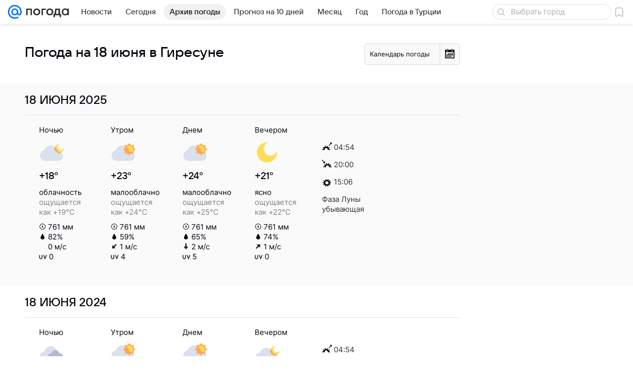

--- FILE ---
content_type: image/svg+xml
request_url: https://pogoda.mail.ru/-/59456eb7/img/status/icon/2021/lt/svg/19.svg
body_size: 452
content:
<svg fill="none" height="32" width="32" xmlns="http://www.w3.org/2000/svg"><path d="M24.27 15.835a.304.304 0 01-.54 0 4.255 4.255 0 00-5.08-2.104.304.304 0 01-.381-.382 4.255 4.255 0 00-2.104-5.079.304.304 0 010-.54 4.255 4.255 0 002.104-5.08.304.304 0 01.382-.381A4.255 4.255 0 0023.73.165a.304.304 0 01.54 0 4.255 4.255 0 005.08 2.104.304.304 0 01.381.382 4.255 4.255 0 002.104 5.079c.22.113.22.427 0 .54a4.255 4.255 0 00-2.104 5.08.304.304 0 01-.382.381 4.255 4.255 0 00-5.079 2.104z" fill="#ffa756"/><path d="M24 13a5 5 0 110-10 5 5 0 010 10zM11.284 26.34l2.792-6.78a1.663 1.663 0 011.537-1.03h3.768a1 1 0 01.772 1.636L16.996 24h2.944a.5.5 0 01.342.865l-7.326 6.866c-.404.379-1.033-.083-.792-.582l1.984-4.119h-2.401a.5.5 0 01-.463-.69z" fill="#ffdc55"/><path d="M22.419 14c.375-.926.581-1.94.581-3a8 8 0 00-15.938-1H7a6 6 0 000 12h17.5v-8z" fill="#dae1ec"/><path d="M25.9 12a5.002 5.002 0 00-9.8 0H16a5 5 0 000 10h10a5 5 0 000-10z" fill="#b4b9d1"/><path d="M8.541 31.96c1.05-.29 1.673-1.409 1.391-2.496-.28-1.088-1.869-3.702-2.918-3.41s-1.163 3.378-.882 4.465c.281 1.088 1.36 1.733 2.41 1.442zM24.541 31.96c1.05-.29 1.673-1.409 1.391-2.496-.28-1.088-1.869-3.702-2.918-3.41s-1.163 3.378-.882 4.465c.281 1.088 1.36 1.733 2.41 1.442z" fill="#5399fc"/></svg>